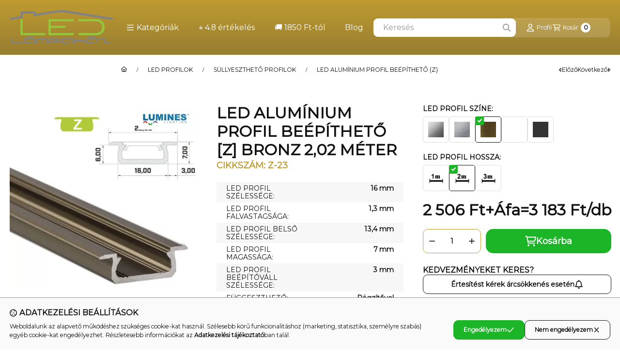

--- FILE ---
content_type: text/html; charset=UTF-8
request_url: https://ledlampahaz.hu/shop_ajax/ajax_related_products.php?get_ajax=1&cikk=Z-23&type=similar&change_lang=hu&artdet_version=2&ajax_nodesign_element_render=1
body_size: 4641
content:

<script>
<!--
function similar_formsubmit_artlist(cikkname) {
   cart_add(cikkname,"similar_");
}
$(document).ready(function(){
	select_base_price("similar_Z__unas__11",0);
	
	select_base_price("similar_Z__unas__12",0);
	
	select_base_price("similar_Z__unas__13",0);
	
	select_base_price("similar_Z__unas__14",0);
	
	select_base_price("similar_Z__unas__15",0);
	
	select_base_price("similar_Z__unas__21",0);
	
	select_base_price("similar_Z__unas__22",0);
	
	select_base_price("similar_Z__unas__24",0);
	
	select_base_price("similar_Z__unas__25",0);
	
});
// -->
</script>


                                    
    
            
        
    



                    
    



    
    
    
    
    
    



    

<div class="carousel-block carousel-block--autowidth js-carousel-block
     carousel-block--left-title
         carousel-block--with-nums
         carousel-block--top-nums                 carousel-block--with-arrows
         carousel-block--top-arrows                carousel-block-similar_similar_products" id="carousel-block-similar_similar_products" role="region" aria-label="Hasonló termékek">
        <div class="container">
        <div class="row carousel__title-and-content-row">
                <div class="carousel__title-outer">
                                    <div class="carousel__title-wrap">
                                                        <div class="js-element title-box title-box-details_similar_products_elements" data-element-name="details_similar_products_elements">
        <div class="title-box__title has-content">
                        <div class="title-box__title-first-word">Hasonló</div>
            <div class="title-box__title-rest-word">termékek</div>
        </div>
                <div class="title-box__content">Esetleg másik termékre gondolt? Azonos paraméterekkel rendelkező hasonló termékeink:</div>
            </div>
    
                        
                                                <div class="carousel__nav js-carousel-nav has-nums">
                                                        <button type="button" class="carousel__prev-btn carousel__prev-next-btn btn" aria-label="előző"><svg class="icon-set"><use href="#icon-caret-left"/></svg></button>
                            
                                                        <div class="carousel__nums js-carousel-nums">
                                <div class="carousel__num-actual js-carousel-num-actual">1</div>
                                <div class="carousel__num-all js-carousel-num-all">-</div>
                            </div>
                            
                                                        <button type="button" class="carousel__next-btn carousel__prev-next-btn btn" aria-label="következő"><svg class="icon-set"><use href="#icon-caret-right"/></svg></button>
                                                    </div>
                                            </div>
                            </div>
            <div class="carousel__products">
                <div class="container carousel__products-container">
                                        <div role="group" aria-label="termékek lista, 9 termék" class=" products js-products type--1 card--2 carousel carousel-similar_similar_products" id="list-similar_similar_products" style="--image-width:248px;--image-height:248px;">
                    
                                                
                
    <div class="carousel-cell product list-1-card-2 js-product page_artlist_sku_Z__unas__11 has-input"
        id="page_artlist_similar_Z__unas__11" data-sku="Z-11"
    >
        <div class="product__inner-wrapper" role="group" aria-label="1. termék: LED Alumínium Profil Beépíthető [Z] Natúr 1 méter">
                            
                
                
                
                <div class="product__inner product__inner--front">
                    <a class="product__img-outer position-relative product_link_normal" data-sku="Z-11" href="https://ledlampahaz.hu/Z-11-Profil-Z-Beepitheto-natur-Natur-aluminium-1m" title="LED Alumínium Profil Beépíthető [Z] Natúr 1 méter" tabindex="-1" aria-hidden="true">
                        		                        <picture class="product__img-wrapper">
                            		                                                                                                                                    <source width="" height=""
                                            media="(max-width: 417.98px)" srcset="https://ledlampahaz.hu/main_pic/space.gif"
                                            data-srcset="https://ledlampahaz.hu/img/5467/Z-11/174x174,r/Z-11.webp?time=1716795268 1x, https://ledlampahaz.hu/img/5467/Z-11/348x348,r/Z-11.webp?time=1716795268 2x"
                                    >
                                                                        <source width="248" height="248" srcset="https://ledlampahaz.hu/main_pic/space.gif"
                                            data-srcset="https://ledlampahaz.hu/img/5467/Z-11/248x248,r/Z-11.webp?time=1716795268 1x, https://ledlampahaz.hu/img/5467/Z-11/496x496,r/Z-11.webp?time=1716795268 2x "
                                    >
                                    <img width="248" height="248"
                                         alt="Led profil led szalagokhoz Beépíthető natúr 1 méteres alumínium" title="Led profil led szalagokhoz Beépíthető natúr 1 méteres alumínium" id="main_image_similar_Z__unas__11"
                                         class="product__img product-img js-main-img lazyload"
                                         src="https://ledlampahaz.hu/main_pic/space.gif" data-src="https://ledlampahaz.hu/img/5467/Z-11/248x248,r/Z-11.webp?time=1716795268"
                                    >
                                                                                        </picture>
                        		                    </a>
                    <div class="product__data">
                                                                                                                            
                                                <div class="product__name-wrap">
                            <h2 class="product__name">
                                <a class="product__name-link product_link_normal" data-sku="Z-11" href="https://ledlampahaz.hu/Z-11-Profil-Z-Beepitheto-natur-Natur-aluminium-1m">LED Alumínium Profil Beépíthető [Z] Natúr 1 méter</a>
                            </h2>
                                                                                                                </div>
                        
                                                                            
                                                    <div class="product__prices-wrap" role="status">
                                                                    
                                                                    
                                                                                                            <span class="product__price-base product-price--base"><span class="product__price-base-value"><span class='price-gross-format'><span id='price_net_brutto_similar_Z__unas__11' class='price_net_brutto_similar_Z__unas__11 price-gross'>943</span><span class='price-currency'> Ft</span></span></span></span>

                                        
                                                                                                                                                                                                                                                                                                                                                                                </div>
                        
                        
                                                <div class="product__main">
                                                                                                                                                                                                                                                                                                    <div class="product__cart-input-col quantity-unit-type--tippy">
                                                <div class="product__cart-input-wrap page_qty_input_outer" data-tippy="db">
                                                    <button type="button" class="qtyminus_common qty_disable" aria-label="minusz"></button>
                                                    <input name="db_similar_Z__unas__11" id="db_similar_Z__unas__11" type="number" value="1" class="page_qty_input form-control" step="1" data-min="1" data-max="999999" data-step="1" aria-label="Mennyiség">
                                                    <button type="button" class="qtyplus_common" aria-label="plusz"></button>
                                                </div>
                                            </div>
                                                                                                                                                                                                    <div class="product__main-btn-col">
                                                                                                                        <button class="product__main-btn product__cart-btn btn" onclick="cart_add('Z__unas__11','similar_');" type="button" data-text="Kosárba" aria-label="Kosárba" title="termék: LED Alumínium Profil Beépíthető [Z] Natúr 1 méter">
                                            <svg class="icon-set"><use href="#icon-cart-shopping"/></svg>
                                        </button>
                                                                            </div>
                                                                                    </div>
                        
                                                                                <div class="product__function-btns">
                                                                                                        <button type="button" class="product__func-btn favourites-btn page_artdet_func_favourites_Z__unas__11 page_artdet_func_favourites_outer_Z__unas__11"
                                            id="page_artlist_func_favourites_Z__unas__11" onclick="add_to_favourites(&quot;&quot;,&quot;Z-11&quot;,&quot;page_artlist_func_favourites_Z__unas__11&quot;,&quot;page_artlist_func_favourites_outer_Z__unas__11&quot;,&quot;94478013&quot;);" aria-label="Kedvencekhez">
                                            <svg class="icon-set"><use href="#icon-heart"/></svg>
                                    </button>
                                                                                                                                    <button type="button" class="product__func-btn product__btn-compare page_art_func_compare page_art_func_compare_Z__unas__11"
                                        aria-label="Összehasonlítás" onclick="popup_compare_dialog(&quot;Z-11&quot;);">
                                        <svg class="icon-set"><use href="#icon-arrow-right-arrow-left"/></svg>
                                </button>
                                                                                            </div>
                                                    
                                                                            

                                                                    </div>
                </div>
                                    </div>
    </div>
                
    <div class="carousel-cell product list-1-card-2 js-product page_artlist_sku_Z__unas__12 has-input"
        id="page_artlist_similar_Z__unas__12" data-sku="Z-12"
    >
        <div class="product__inner-wrapper" role="group" aria-label="2. termék: LED Alumínium Profil Beépíthető [Z] Ezüst 1 méter">
                            
                
                
                
                <div class="product__inner product__inner--front">
                    <a class="product__img-outer position-relative product_link_normal" data-sku="Z-12" href="https://ledlampahaz.hu/Z-12-Profil-Z-Beepitheto-eloxalt-Ezust-1m" title="LED Alumínium Profil Beépíthető [Z] Ezüst 1 méter" tabindex="-1" aria-hidden="true">
                        		                        <picture class="product__img-wrapper">
                            		                                                                                                                                    <source width="" height=""
                                            media="(max-width: 417.98px)" srcset="https://ledlampahaz.hu/main_pic/space.gif"
                                            data-srcset="https://ledlampahaz.hu/img/5467/Z-12/174x174,r/Z-12.webp?time=1716795268 1x, https://ledlampahaz.hu/img/5467/Z-12/348x348,r/Z-12.webp?time=1716795268 2x"
                                    >
                                                                        <source width="248" height="248" srcset="https://ledlampahaz.hu/main_pic/space.gif"
                                            data-srcset="https://ledlampahaz.hu/img/5467/Z-12/248x248,r/Z-12.webp?time=1716795268 1x, https://ledlampahaz.hu/img/5467/Z-12/496x496,r/Z-12.webp?time=1716795268 2x "
                                    >
                                    <img width="248" height="248"
                                         alt="Led profil led szalagokhoz Beépíthető ezüst 1 méteres alumínium" title="Led profil led szalagokhoz Beépíthető ezüst 1 méteres alumínium" id="main_image_similar_Z__unas__12"
                                         class="product__img product-img js-main-img lazyload"
                                         src="https://ledlampahaz.hu/main_pic/space.gif" data-src="https://ledlampahaz.hu/img/5467/Z-12/248x248,r/Z-12.webp?time=1716795268"
                                    >
                                                                                        </picture>
                        		                    </a>
                    <div class="product__data">
                                                                                                                            
                                                <div class="product__name-wrap">
                            <h2 class="product__name">
                                <a class="product__name-link product_link_normal" data-sku="Z-12" href="https://ledlampahaz.hu/Z-12-Profil-Z-Beepitheto-eloxalt-Ezust-1m">LED Alumínium Profil Beépíthető [Z] Ezüst 1 méter</a>
                            </h2>
                                                                                                                </div>
                        
                                                                            
                                                    <div class="product__prices-wrap" role="status">
                                                                    
                                                                    
                                                                                                            <span class="product__price-base product-price--base"><span class="product__price-base-value"><span class='price-gross-format'><span id='price_net_brutto_similar_Z__unas__12' class='price_net_brutto_similar_Z__unas__12 price-gross'>1 331</span><span class='price-currency'> Ft</span></span></span></span>

                                        
                                                                                                                                                                                                                                                                                                                                                                                </div>
                        
                        
                                                <div class="product__main">
                                                                                                                                                                                                                                                                                                    <div class="product__cart-input-col quantity-unit-type--tippy">
                                                <div class="product__cart-input-wrap page_qty_input_outer" data-tippy="db">
                                                    <button type="button" class="qtyminus_common qty_disable" aria-label="minusz"></button>
                                                    <input name="db_similar_Z__unas__12" id="db_similar_Z__unas__12" type="number" value="1" class="page_qty_input form-control" step="1" data-min="1" data-max="999999" data-step="1" aria-label="Mennyiség">
                                                    <button type="button" class="qtyplus_common" aria-label="plusz"></button>
                                                </div>
                                            </div>
                                                                                                                                                                                                    <div class="product__main-btn-col">
                                                                                                                        <button class="product__main-btn product__cart-btn btn" onclick="cart_add('Z__unas__12','similar_');" type="button" data-text="Kosárba" aria-label="Kosárba" title="termék: LED Alumínium Profil Beépíthető [Z] Ezüst 1 méter">
                                            <svg class="icon-set"><use href="#icon-cart-shopping"/></svg>
                                        </button>
                                                                            </div>
                                                                                    </div>
                        
                                                                                <div class="product__function-btns">
                                                                                                        <button type="button" class="product__func-btn favourites-btn page_artdet_func_favourites_Z__unas__12 page_artdet_func_favourites_outer_Z__unas__12"
                                            id="page_artlist_func_favourites_Z__unas__12" onclick="add_to_favourites(&quot;&quot;,&quot;Z-12&quot;,&quot;page_artlist_func_favourites_Z__unas__12&quot;,&quot;page_artlist_func_favourites_outer_Z__unas__12&quot;,&quot;94403787&quot;);" aria-label="Kedvencekhez">
                                            <svg class="icon-set"><use href="#icon-heart"/></svg>
                                    </button>
                                                                                                                                    <button type="button" class="product__func-btn product__btn-compare page_art_func_compare page_art_func_compare_Z__unas__12"
                                        aria-label="Összehasonlítás" onclick="popup_compare_dialog(&quot;Z-12&quot;);">
                                        <svg class="icon-set"><use href="#icon-arrow-right-arrow-left"/></svg>
                                </button>
                                                                                            </div>
                                                    
                                                                            

                                                                    </div>
                </div>
                                    </div>
    </div>
                
    <div class="carousel-cell product list-1-card-2 js-product page_artlist_sku_Z__unas__13 has-input"
        id="page_artlist_similar_Z__unas__13" data-sku="Z-13"
    >
        <div class="product__inner-wrapper" role="group" aria-label="3. termék: LED Alumínium Profil Beépíthető [Z] Bronz 1 méter">
                            
                
                
                
                <div class="product__inner product__inner--front">
                    <a class="product__img-outer position-relative product_link_normal" data-sku="Z-13" href="https://ledlampahaz.hu/Z-13-Profil-Z-Beepitheto-eloxalt-Bronz-1m" title="LED Alumínium Profil Beépíthető [Z] Bronz 1 méter" tabindex="-1" aria-hidden="true">
                        		                        <picture class="product__img-wrapper">
                            		                                                                                                                                    <source width="" height=""
                                            media="(max-width: 417.98px)" srcset="https://ledlampahaz.hu/main_pic/space.gif"
                                            data-srcset="https://ledlampahaz.hu/img/5467/Z-13/174x174,r/Z-13.webp?time=1716795268 1x, https://ledlampahaz.hu/img/5467/Z-13/348x348,r/Z-13.webp?time=1716795268 2x"
                                    >
                                                                        <source width="248" height="248" srcset="https://ledlampahaz.hu/main_pic/space.gif"
                                            data-srcset="https://ledlampahaz.hu/img/5467/Z-13/248x248,r/Z-13.webp?time=1716795268 1x, https://ledlampahaz.hu/img/5467/Z-13/496x496,r/Z-13.webp?time=1716795268 2x "
                                    >
                                    <img width="248" height="248"
                                         alt="Led profil led szalagokhoz Beépíthető bronz 1 méteres alumínium" title="Led profil led szalagokhoz Beépíthető bronz 1 méteres alumínium" id="main_image_similar_Z__unas__13"
                                         class="product__img product-img js-main-img lazyload"
                                         src="https://ledlampahaz.hu/main_pic/space.gif" data-src="https://ledlampahaz.hu/img/5467/Z-13/248x248,r/Z-13.webp?time=1716795268"
                                    >
                                                                                        </picture>
                        		                    </a>
                    <div class="product__data">
                                                                                                                            
                                                <div class="product__name-wrap">
                            <h2 class="product__name">
                                <a class="product__name-link product_link_normal" data-sku="Z-13" href="https://ledlampahaz.hu/Z-13-Profil-Z-Beepitheto-eloxalt-Bronz-1m">LED Alumínium Profil Beépíthető [Z] Bronz 1 méter</a>
                            </h2>
                                                                                                                </div>
                        
                                                                            
                                                    <div class="product__prices-wrap" role="status">
                                                                    
                                                                    
                                                                                                            <span class="product__price-base product-price--base"><span class="product__price-base-value"><span class='price-gross-format'><span id='price_net_brutto_similar_Z__unas__13' class='price_net_brutto_similar_Z__unas__13 price-gross'>1 596</span><span class='price-currency'> Ft</span></span></span></span>

                                        
                                                                                                                                                                                                                                                                                                                                                                                </div>
                        
                        
                                                <div class="product__main">
                                                                                                                                                                                                                                                                                                    <div class="product__cart-input-col quantity-unit-type--tippy">
                                                <div class="product__cart-input-wrap page_qty_input_outer" data-tippy="db">
                                                    <button type="button" class="qtyminus_common qty_disable" aria-label="minusz"></button>
                                                    <input name="db_similar_Z__unas__13" id="db_similar_Z__unas__13" type="number" value="1" class="page_qty_input form-control" step="1" data-min="1" data-max="999999" data-step="1" aria-label="Mennyiség">
                                                    <button type="button" class="qtyplus_common" aria-label="plusz"></button>
                                                </div>
                                            </div>
                                                                                                                                                                                                    <div class="product__main-btn-col">
                                                                                                                        <button class="product__main-btn product__cart-btn btn" onclick="cart_add('Z__unas__13','similar_');" type="button" data-text="Kosárba" aria-label="Kosárba" title="termék: LED Alumínium Profil Beépíthető [Z] Bronz 1 méter">
                                            <svg class="icon-set"><use href="#icon-cart-shopping"/></svg>
                                        </button>
                                                                            </div>
                                                                                    </div>
                        
                                                                                <div class="product__function-btns">
                                                                                                        <button type="button" class="product__func-btn favourites-btn page_artdet_func_favourites_Z__unas__13 page_artdet_func_favourites_outer_Z__unas__13"
                                            id="page_artlist_func_favourites_Z__unas__13" onclick="add_to_favourites(&quot;&quot;,&quot;Z-13&quot;,&quot;page_artlist_func_favourites_Z__unas__13&quot;,&quot;page_artlist_func_favourites_outer_Z__unas__13&quot;,&quot;94409396&quot;);" aria-label="Kedvencekhez">
                                            <svg class="icon-set"><use href="#icon-heart"/></svg>
                                    </button>
                                                                                                                                    <button type="button" class="product__func-btn product__btn-compare page_art_func_compare page_art_func_compare_Z__unas__13"
                                        aria-label="Összehasonlítás" onclick="popup_compare_dialog(&quot;Z-13&quot;);">
                                        <svg class="icon-set"><use href="#icon-arrow-right-arrow-left"/></svg>
                                </button>
                                                                                            </div>
                                                    
                                                                            

                                                                    </div>
                </div>
                                    </div>
    </div>
                
    <div class="carousel-cell product list-1-card-2 js-product page_artlist_sku_Z__unas__14 has-input"
        id="page_artlist_similar_Z__unas__14" data-sku="Z-14"
    >
        <div class="product__inner-wrapper" role="group" aria-label="4. termék: LED Alumínium Profil Beépíthető [Z] Fehér 1 méter">
                            
                
                
                
                <div class="product__inner product__inner--front">
                    <a class="product__img-outer position-relative product_link_normal" data-sku="Z-14" href="https://ledlampahaz.hu/Z-14-Profil-Z-Beepitheto-lakkozott-Feher-1m" title="LED Alumínium Profil Beépíthető [Z] Fehér 1 méter" tabindex="-1" aria-hidden="true">
                        		                        <picture class="product__img-wrapper">
                            		                                                                                                                                    <source width="" height=""
                                            media="(max-width: 417.98px)" srcset="https://ledlampahaz.hu/main_pic/space.gif"
                                            data-srcset="https://ledlampahaz.hu/img/5467/Z-14/174x174,r/Z-14.webp?time=1716795268 1x, https://ledlampahaz.hu/img/5467/Z-14/348x348,r/Z-14.webp?time=1716795268 2x"
                                    >
                                                                        <source width="248" height="248" srcset="https://ledlampahaz.hu/main_pic/space.gif"
                                            data-srcset="https://ledlampahaz.hu/img/5467/Z-14/248x248,r/Z-14.webp?time=1716795268 1x, https://ledlampahaz.hu/img/5467/Z-14/496x496,r/Z-14.webp?time=1716795268 2x "
                                    >
                                    <img width="248" height="248"
                                         alt="Led profil led szalagokhoz Beépíthető fehér 1 méteres alumínium" title="Led profil led szalagokhoz Beépíthető fehér 1 méteres alumínium" id="main_image_similar_Z__unas__14"
                                         class="product__img product-img js-main-img lazyload"
                                         src="https://ledlampahaz.hu/main_pic/space.gif" data-src="https://ledlampahaz.hu/img/5467/Z-14/248x248,r/Z-14.webp?time=1716795268"
                                    >
                                                                                        </picture>
                        		                    </a>
                    <div class="product__data">
                                                                                                                            
                                                <div class="product__name-wrap">
                            <h2 class="product__name">
                                <a class="product__name-link product_link_normal" data-sku="Z-14" href="https://ledlampahaz.hu/Z-14-Profil-Z-Beepitheto-lakkozott-Feher-1m">LED Alumínium Profil Beépíthető [Z] Fehér 1 méter</a>
                            </h2>
                                                                                                                </div>
                        
                                                                            
                                                    <div class="product__prices-wrap" role="status">
                                                                    
                                                                    
                                                                                                            <span class="product__price-base product-price--base"><span class="product__price-base-value"><span class='price-gross-format'><span id='price_net_brutto_similar_Z__unas__14' class='price_net_brutto_similar_Z__unas__14 price-gross'>1 472</span><span class='price-currency'> Ft</span></span></span></span>

                                        
                                                                                                                                                                                                                                                                                                                                                                                </div>
                        
                        
                                                <div class="product__main">
                                                                                                                                                                                                                                                                                                    <div class="product__cart-input-col quantity-unit-type--tippy">
                                                <div class="product__cart-input-wrap page_qty_input_outer" data-tippy="db">
                                                    <button type="button" class="qtyminus_common qty_disable" aria-label="minusz"></button>
                                                    <input name="db_similar_Z__unas__14" id="db_similar_Z__unas__14" type="number" value="1" class="page_qty_input form-control" step="1" data-min="1" data-max="999999" data-step="1" aria-label="Mennyiség">
                                                    <button type="button" class="qtyplus_common" aria-label="plusz"></button>
                                                </div>
                                            </div>
                                                                                                                                                                                                    <div class="product__main-btn-col">
                                                                                                                        <button class="product__main-btn product__cart-btn btn" onclick="cart_add('Z__unas__14','similar_');" type="button" data-text="Kosárba" aria-label="Kosárba" title="termék: LED Alumínium Profil Beépíthető [Z] Fehér 1 méter">
                                            <svg class="icon-set"><use href="#icon-cart-shopping"/></svg>
                                        </button>
                                                                            </div>
                                                                                    </div>
                        
                                                                                <div class="product__function-btns">
                                                                                                        <button type="button" class="product__func-btn favourites-btn page_artdet_func_favourites_Z__unas__14 page_artdet_func_favourites_outer_Z__unas__14"
                                            id="page_artlist_func_favourites_Z__unas__14" onclick="add_to_favourites(&quot;&quot;,&quot;Z-14&quot;,&quot;page_artlist_func_favourites_Z__unas__14&quot;,&quot;page_artlist_func_favourites_outer_Z__unas__14&quot;,&quot;94409383&quot;);" aria-label="Kedvencekhez">
                                            <svg class="icon-set"><use href="#icon-heart"/></svg>
                                    </button>
                                                                                                                                    <button type="button" class="product__func-btn product__btn-compare page_art_func_compare page_art_func_compare_Z__unas__14"
                                        aria-label="Összehasonlítás" onclick="popup_compare_dialog(&quot;Z-14&quot;);">
                                        <svg class="icon-set"><use href="#icon-arrow-right-arrow-left"/></svg>
                                </button>
                                                                                            </div>
                                                    
                                                                            

                                                                    </div>
                </div>
                                    </div>
    </div>
                
    <div class="carousel-cell product list-1-card-2 js-product page_artlist_sku_Z__unas__15 has-input"
        id="page_artlist_similar_Z__unas__15" data-sku="Z-15"
    >
        <div class="product__inner-wrapper" role="group" aria-label="5. termék: LED Alumínium Profil Beépíthető [Z] Fekete 1 méter">
                            
                
                
                
                <div class="product__inner product__inner--front">
                    <a class="product__img-outer position-relative product_link_normal" data-sku="Z-15" href="https://ledlampahaz.hu/Z-15-Profil-Z-Beepitheto-eloxalt-Fekete-1m" title="LED Alumínium Profil Beépíthető [Z] Fekete 1 méter" tabindex="-1" aria-hidden="true">
                        		                        <picture class="product__img-wrapper">
                            		                                                                                                                                    <source width="" height=""
                                            media="(max-width: 417.98px)" srcset="https://ledlampahaz.hu/main_pic/space.gif"
                                            data-srcset="https://ledlampahaz.hu/img/5467/Z-15/174x174,r/Z-15.webp?time=1716795268 1x, https://ledlampahaz.hu/img/5467/Z-15/348x348,r/Z-15.webp?time=1716795268 2x"
                                    >
                                                                        <source width="248" height="248" srcset="https://ledlampahaz.hu/main_pic/space.gif"
                                            data-srcset="https://ledlampahaz.hu/img/5467/Z-15/248x248,r/Z-15.webp?time=1716795268 1x, https://ledlampahaz.hu/img/5467/Z-15/496x496,r/Z-15.webp?time=1716795268 2x "
                                    >
                                    <img width="248" height="248"
                                         alt="Led profil led szalagokhoz Beépíthető fekete 1 méteres alumínium" title="Led profil led szalagokhoz Beépíthető fekete 1 méteres alumínium" id="main_image_similar_Z__unas__15"
                                         class="product__img product-img js-main-img lazyload"
                                         src="https://ledlampahaz.hu/main_pic/space.gif" data-src="https://ledlampahaz.hu/img/5467/Z-15/248x248,r/Z-15.webp?time=1716795268"
                                    >
                                                                                        </picture>
                        		                    </a>
                    <div class="product__data">
                                                                                                                            
                                                <div class="product__name-wrap">
                            <h2 class="product__name">
                                <a class="product__name-link product_link_normal" data-sku="Z-15" href="https://ledlampahaz.hu/Z-15-Profil-Z-Beepitheto-eloxalt-Fekete-1m">LED Alumínium Profil Beépíthető [Z] Fekete 1 méter</a>
                            </h2>
                                                                                                                </div>
                        
                                                                            
                                                    <div class="product__prices-wrap" role="status">
                                                                    
                                                                    
                                                                                                            <span class="product__price-base product-price--base"><span class="product__price-base-value"><span class='price-gross-format'><span id='price_net_brutto_similar_Z__unas__15' class='price_net_brutto_similar_Z__unas__15 price-gross'>1 596</span><span class='price-currency'> Ft</span></span></span></span>

                                        
                                                                                                                                                                                                                                                                                                                                                                                </div>
                        
                        
                                                <div class="product__main">
                                                                                                                                                                                                                                                                                                    <div class="product__cart-input-col quantity-unit-type--tippy">
                                                <div class="product__cart-input-wrap page_qty_input_outer" data-tippy="db">
                                                    <button type="button" class="qtyminus_common qty_disable" aria-label="minusz"></button>
                                                    <input name="db_similar_Z__unas__15" id="db_similar_Z__unas__15" type="number" value="1" class="page_qty_input form-control" step="1" data-min="1" data-max="999999" data-step="1" aria-label="Mennyiség">
                                                    <button type="button" class="qtyplus_common" aria-label="plusz"></button>
                                                </div>
                                            </div>
                                                                                                                                                                                                    <div class="product__main-btn-col">
                                                                                                                        <button class="product__main-btn product__cart-btn btn" onclick="cart_add('Z__unas__15','similar_');" type="button" data-text="Kosárba" aria-label="Kosárba" title="termék: LED Alumínium Profil Beépíthető [Z] Fekete 1 méter">
                                            <svg class="icon-set"><use href="#icon-cart-shopping"/></svg>
                                        </button>
                                                                            </div>
                                                                                    </div>
                        
                                                                                <div class="product__function-btns">
                                                                                                        <button type="button" class="product__func-btn favourites-btn page_artdet_func_favourites_Z__unas__15 page_artdet_func_favourites_outer_Z__unas__15"
                                            id="page_artlist_func_favourites_Z__unas__15" onclick="add_to_favourites(&quot;&quot;,&quot;Z-15&quot;,&quot;page_artlist_func_favourites_Z__unas__15&quot;,&quot;page_artlist_func_favourites_outer_Z__unas__15&quot;,&quot;94409385&quot;);" aria-label="Kedvencekhez">
                                            <svg class="icon-set"><use href="#icon-heart"/></svg>
                                    </button>
                                                                                                                                    <button type="button" class="product__func-btn product__btn-compare page_art_func_compare page_art_func_compare_Z__unas__15"
                                        aria-label="Összehasonlítás" onclick="popup_compare_dialog(&quot;Z-15&quot;);">
                                        <svg class="icon-set"><use href="#icon-arrow-right-arrow-left"/></svg>
                                </button>
                                                                                            </div>
                                                    
                                                                            

                                                                    </div>
                </div>
                                    </div>
    </div>
                
    <div class="carousel-cell product list-1-card-2 js-product page_artlist_sku_Z__unas__21 has-input"
        id="page_artlist_similar_Z__unas__21" data-sku="Z-21"
    >
        <div class="product__inner-wrapper" role="group" aria-label="6. termék: LED Alumínium Profil Beépíthető [Z] Natúr 2,02 méter">
                            
                
                
                
                <div class="product__inner product__inner--front">
                    <a class="product__img-outer position-relative product_link_normal" data-sku="Z-21" href="https://ledlampahaz.hu/Z-21-Profil-Z-Beepitheto-natur-Natur-aluminium-2m" title="LED Alumínium Profil Beépíthető [Z] Natúr 2,02 méter" tabindex="-1" aria-hidden="true">
                        		                        <picture class="product__img-wrapper">
                            		                                                                                                                                    <source width="" height=""
                                            media="(max-width: 417.98px)" srcset="https://ledlampahaz.hu/main_pic/space.gif"
                                            data-srcset="https://ledlampahaz.hu/img/5467/Z-21/174x174,r/Z-21.webp?time=1716795268 1x, https://ledlampahaz.hu/img/5467/Z-21/348x348,r/Z-21.webp?time=1716795268 2x"
                                    >
                                                                        <source width="248" height="248" srcset="https://ledlampahaz.hu/main_pic/space.gif"
                                            data-srcset="https://ledlampahaz.hu/img/5467/Z-21/248x248,r/Z-21.webp?time=1716795268 1x, https://ledlampahaz.hu/img/5467/Z-21/496x496,r/Z-21.webp?time=1716795268 2x "
                                    >
                                    <img width="248" height="248"
                                         alt="Led profil led szalagokhoz Beépíthető natúr 2 méteres alumínium" title="Led profil led szalagokhoz Beépíthető natúr 2 méteres alumínium" id="main_image_similar_Z__unas__21"
                                         class="product__img product-img js-main-img lazyload"
                                         src="https://ledlampahaz.hu/main_pic/space.gif" data-src="https://ledlampahaz.hu/img/5467/Z-21/248x248,r/Z-21.webp?time=1716795268"
                                    >
                                                                                        </picture>
                        		                    </a>
                    <div class="product__data">
                                                                                                                            
                                                <div class="product__name-wrap">
                            <h2 class="product__name">
                                <a class="product__name-link product_link_normal" data-sku="Z-21" href="https://ledlampahaz.hu/Z-21-Profil-Z-Beepitheto-natur-Natur-aluminium-2m">LED Alumínium Profil Beépíthető [Z] Natúr 2,02 méter</a>
                            </h2>
                                                                                                                </div>
                        
                                                                            
                                                    <div class="product__prices-wrap" role="status">
                                                                    
                                                                    
                                                                                                            <span class="product__price-base product-price--base"><span class="product__price-base-value"><span class='price-gross-format'><span id='price_net_brutto_similar_Z__unas__21' class='price_net_brutto_similar_Z__unas__21 price-gross'>1 894</span><span class='price-currency'> Ft</span></span></span></span>

                                        
                                                                                                                                                                                                                                                                                                                                                                                </div>
                        
                        
                                                <div class="product__main">
                                                                                                                                                                                                                                                                                                    <div class="product__cart-input-col quantity-unit-type--tippy">
                                                <div class="product__cart-input-wrap page_qty_input_outer" data-tippy="db">
                                                    <button type="button" class="qtyminus_common qty_disable" aria-label="minusz"></button>
                                                    <input name="db_similar_Z__unas__21" id="db_similar_Z__unas__21" type="number" value="1" class="page_qty_input form-control" step="1" data-min="1" data-max="999999" data-step="1" aria-label="Mennyiség">
                                                    <button type="button" class="qtyplus_common" aria-label="plusz"></button>
                                                </div>
                                            </div>
                                                                                                                                                                                                    <div class="product__main-btn-col">
                                                                                                                        <button class="product__main-btn product__cart-btn btn" onclick="cart_add('Z__unas__21','similar_');" type="button" data-text="Kosárba" aria-label="Kosárba" title="termék: LED Alumínium Profil Beépíthető [Z] Natúr 2,02 méter">
                                            <svg class="icon-set"><use href="#icon-cart-shopping"/></svg>
                                        </button>
                                                                            </div>
                                                                                    </div>
                        
                                                                                <div class="product__function-btns">
                                                                                                        <button type="button" class="product__func-btn favourites-btn page_artdet_func_favourites_Z__unas__21 page_artdet_func_favourites_outer_Z__unas__21"
                                            id="page_artlist_func_favourites_Z__unas__21" onclick="add_to_favourites(&quot;&quot;,&quot;Z-21&quot;,&quot;page_artlist_func_favourites_Z__unas__21&quot;,&quot;page_artlist_func_favourites_outer_Z__unas__21&quot;,&quot;94478014&quot;);" aria-label="Kedvencekhez">
                                            <svg class="icon-set"><use href="#icon-heart"/></svg>
                                    </button>
                                                                                                                                    <button type="button" class="product__func-btn product__btn-compare page_art_func_compare page_art_func_compare_Z__unas__21"
                                        aria-label="Összehasonlítás" onclick="popup_compare_dialog(&quot;Z-21&quot;);">
                                        <svg class="icon-set"><use href="#icon-arrow-right-arrow-left"/></svg>
                                </button>
                                                                                            </div>
                                                    
                                                                            

                                                                    </div>
                </div>
                                    </div>
    </div>
                
    <div class="carousel-cell product list-1-card-2 js-product page_artlist_sku_Z__unas__22 has-input"
        id="page_artlist_similar_Z__unas__22" data-sku="Z-22"
    >
        <div class="product__inner-wrapper" role="group" aria-label="7. termék: LED Alumínium Profil Beépíthető [Z] Ezüst 2,02 méter">
                            
                
                
                
                <div class="product__inner product__inner--front">
                    <a class="product__img-outer position-relative product_link_normal" data-sku="Z-22" href="https://ledlampahaz.hu/Z-22-Profil-Z-Beepitheto-eloxalt-Ezust-2m" title="LED Alumínium Profil Beépíthető [Z] Ezüst 2,02 méter" tabindex="-1" aria-hidden="true">
                        		                        <picture class="product__img-wrapper">
                            		                                                                                                                                    <source width="" height=""
                                            media="(max-width: 417.98px)" srcset="https://ledlampahaz.hu/main_pic/space.gif"
                                            data-srcset="https://ledlampahaz.hu/img/5467/Z-22/174x174,r/Z-22.webp?time=1716795268 1x, https://ledlampahaz.hu/img/5467/Z-22/348x348,r/Z-22.webp?time=1716795268 2x"
                                    >
                                                                        <source width="248" height="248" srcset="https://ledlampahaz.hu/main_pic/space.gif"
                                            data-srcset="https://ledlampahaz.hu/img/5467/Z-22/248x248,r/Z-22.webp?time=1716795268 1x, https://ledlampahaz.hu/img/5467/Z-22/496x496,r/Z-22.webp?time=1716795268 2x "
                                    >
                                    <img width="248" height="248"
                                         alt="Led profil led szalagokhoz Beépíthető ezüst 2 méteres alumínium" title="Led profil led szalagokhoz Beépíthető ezüst 2 méteres alumínium" id="main_image_similar_Z__unas__22"
                                         class="product__img product-img js-main-img lazyload"
                                         src="https://ledlampahaz.hu/main_pic/space.gif" data-src="https://ledlampahaz.hu/img/5467/Z-22/248x248,r/Z-22.webp?time=1716795268"
                                    >
                                                                                        </picture>
                        		                    </a>
                    <div class="product__data">
                                                                                                                            
                                                <div class="product__name-wrap">
                            <h2 class="product__name">
                                <a class="product__name-link product_link_normal" data-sku="Z-22" href="https://ledlampahaz.hu/Z-22-Profil-Z-Beepitheto-eloxalt-Ezust-2m">LED Alumínium Profil Beépíthető [Z] Ezüst 2,02 méter</a>
                            </h2>
                                                                                                                </div>
                        
                                                                            
                                                    <div class="product__prices-wrap" role="status">
                                                                    
                                                                    
                                                                                                            <span class="product__price-base product-price--base"><span class="product__price-base-value"><span class='price-gross-format'><span id='price_net_brutto_similar_Z__unas__22' class='price_net_brutto_similar_Z__unas__22 price-gross'>2 661</span><span class='price-currency'> Ft</span></span></span></span>

                                        
                                                                                                                                                                                                                                                                                                                                                                                </div>
                        
                        
                                                <div class="product__main">
                                                                                                                                                                                                                                                                                                    <div class="product__cart-input-col quantity-unit-type--tippy">
                                                <div class="product__cart-input-wrap page_qty_input_outer" data-tippy="db">
                                                    <button type="button" class="qtyminus_common qty_disable" aria-label="minusz"></button>
                                                    <input name="db_similar_Z__unas__22" id="db_similar_Z__unas__22" type="number" value="1" class="page_qty_input form-control" step="1" data-min="1" data-max="999999" data-step="1" aria-label="Mennyiség">
                                                    <button type="button" class="qtyplus_common" aria-label="plusz"></button>
                                                </div>
                                            </div>
                                                                                                                                                                                                    <div class="product__main-btn-col">
                                                                                                                        <button class="product__main-btn product__cart-btn btn" onclick="cart_add('Z__unas__22','similar_');" type="button" data-text="Kosárba" aria-label="Kosárba" title="termék: LED Alumínium Profil Beépíthető [Z] Ezüst 2,02 méter">
                                            <svg class="icon-set"><use href="#icon-cart-shopping"/></svg>
                                        </button>
                                                                            </div>
                                                                                    </div>
                        
                                                                                <div class="product__function-btns">
                                                                                                        <button type="button" class="product__func-btn favourites-btn page_artdet_func_favourites_Z__unas__22 page_artdet_func_favourites_outer_Z__unas__22"
                                            id="page_artlist_func_favourites_Z__unas__22" onclick="add_to_favourites(&quot;&quot;,&quot;Z-22&quot;,&quot;page_artlist_func_favourites_Z__unas__22&quot;,&quot;page_artlist_func_favourites_outer_Z__unas__22&quot;,&quot;94345952&quot;);" aria-label="Kedvencekhez">
                                            <svg class="icon-set"><use href="#icon-heart"/></svg>
                                    </button>
                                                                                                                                    <button type="button" class="product__func-btn product__btn-compare page_art_func_compare page_art_func_compare_Z__unas__22"
                                        aria-label="Összehasonlítás" onclick="popup_compare_dialog(&quot;Z-22&quot;);">
                                        <svg class="icon-set"><use href="#icon-arrow-right-arrow-left"/></svg>
                                </button>
                                                                                            </div>
                                                    
                                                                            

                                                                    </div>
                </div>
                                    </div>
    </div>
                
    <div class="carousel-cell product list-1-card-2 js-product page_artlist_sku_Z__unas__24 has-input"
        id="page_artlist_similar_Z__unas__24" data-sku="Z-24"
    >
        <div class="product__inner-wrapper" role="group" aria-label="8. termék: LED Alumínium Profil Beépíthető [Z] Fehér 2,02 méter">
                            
                
                
                
                <div class="product__inner product__inner--front">
                    <a class="product__img-outer position-relative product_link_normal" data-sku="Z-24" href="https://ledlampahaz.hu/Z-24-Profil-Z-Beepitheto-lakkozott-Feher-2m" title="LED Alumínium Profil Beépíthető [Z] Fehér 2,02 méter" tabindex="-1" aria-hidden="true">
                        		                        <picture class="product__img-wrapper">
                            		                                                                                                                                    <source width="" height=""
                                            media="(max-width: 417.98px)" srcset="https://ledlampahaz.hu/main_pic/space.gif"
                                            data-srcset="https://ledlampahaz.hu/img/5467/Z-24/174x174,r/Z-24.webp?time=1716795268 1x, https://ledlampahaz.hu/img/5467/Z-24/348x348,r/Z-24.webp?time=1716795268 2x"
                                    >
                                                                        <source width="248" height="248" srcset="https://ledlampahaz.hu/main_pic/space.gif"
                                            data-srcset="https://ledlampahaz.hu/img/5467/Z-24/248x248,r/Z-24.webp?time=1716795268 1x, https://ledlampahaz.hu/img/5467/Z-24/496x496,r/Z-24.webp?time=1716795268 2x "
                                    >
                                    <img width="248" height="248"
                                         alt="Led profil led szalagokhoz Beépíthető fehér 2 méteres alumínium" title="Led profil led szalagokhoz Beépíthető fehér 2 méteres alumínium" id="main_image_similar_Z__unas__24"
                                         class="product__img product-img js-main-img lazyload"
                                         src="https://ledlampahaz.hu/main_pic/space.gif" data-src="https://ledlampahaz.hu/img/5467/Z-24/248x248,r/Z-24.webp?time=1716795268"
                                    >
                                                                                        </picture>
                        		                    </a>
                    <div class="product__data">
                                                                                                                            
                                                <div class="product__name-wrap">
                            <h2 class="product__name">
                                <a class="product__name-link product_link_normal" data-sku="Z-24" href="https://ledlampahaz.hu/Z-24-Profil-Z-Beepitheto-lakkozott-Feher-2m">LED Alumínium Profil Beépíthető [Z] Fehér 2,02 méter</a>
                            </h2>
                                                                                                                </div>
                        
                                                                            
                                                    <div class="product__prices-wrap" role="status">
                                                                    
                                                                    
                                                                                                            <span class="product__price-base product-price--base"><span class="product__price-base-value"><span class='price-gross-format'><span id='price_net_brutto_similar_Z__unas__24' class='price_net_brutto_similar_Z__unas__24 price-gross'>2 943</span><span class='price-currency'> Ft</span></span></span></span>

                                        
                                                                                                                                                                                                                                                                                                                                                                                </div>
                        
                        
                                                <div class="product__main">
                                                                                                                                                                                                                                                                                                    <div class="product__cart-input-col quantity-unit-type--tippy">
                                                <div class="product__cart-input-wrap page_qty_input_outer" data-tippy="db">
                                                    <button type="button" class="qtyminus_common qty_disable" aria-label="minusz"></button>
                                                    <input name="db_similar_Z__unas__24" id="db_similar_Z__unas__24" type="number" value="1" class="page_qty_input form-control" step="1" data-min="1" data-max="999999" data-step="1" aria-label="Mennyiség">
                                                    <button type="button" class="qtyplus_common" aria-label="plusz"></button>
                                                </div>
                                            </div>
                                                                                                                                                                                                    <div class="product__main-btn-col">
                                                                                                                        <button class="product__main-btn product__cart-btn btn" onclick="cart_add('Z__unas__24','similar_');" type="button" data-text="Kosárba" aria-label="Kosárba" title="termék: LED Alumínium Profil Beépíthető [Z] Fehér 2,02 méter">
                                            <svg class="icon-set"><use href="#icon-cart-shopping"/></svg>
                                        </button>
                                                                            </div>
                                                                                    </div>
                        
                                                                                <div class="product__function-btns">
                                                                                                        <button type="button" class="product__func-btn favourites-btn page_artdet_func_favourites_Z__unas__24 page_artdet_func_favourites_outer_Z__unas__24"
                                            id="page_artlist_func_favourites_Z__unas__24" onclick="add_to_favourites(&quot;&quot;,&quot;Z-24&quot;,&quot;page_artlist_func_favourites_Z__unas__24&quot;,&quot;page_artlist_func_favourites_outer_Z__unas__24&quot;,&quot;94409517&quot;);" aria-label="Kedvencekhez">
                                            <svg class="icon-set"><use href="#icon-heart"/></svg>
                                    </button>
                                                                                                                                    <button type="button" class="product__func-btn product__btn-compare page_art_func_compare page_art_func_compare_Z__unas__24"
                                        aria-label="Összehasonlítás" onclick="popup_compare_dialog(&quot;Z-24&quot;);">
                                        <svg class="icon-set"><use href="#icon-arrow-right-arrow-left"/></svg>
                                </button>
                                                                                            </div>
                                                    
                                                                            

                                                                    </div>
                </div>
                                    </div>
    </div>
                
    <div class="carousel-cell product list-1-card-2 js-product page_artlist_sku_Z__unas__25 has-input"
        id="page_artlist_similar_Z__unas__25" data-sku="Z-25"
    >
        <div class="product__inner-wrapper" role="group" aria-label="9. termék: LED Alumínium Profil Beépíthető [Z] Fekete 2,02 méter">
                            
                
                
                
                <div class="product__inner product__inner--front">
                    <a class="product__img-outer position-relative product_link_normal" data-sku="Z-25" href="https://ledlampahaz.hu/Z-25-Profil-Z-Beepitheto-eloxalt-Fekete-2m" title="LED Alumínium Profil Beépíthető [Z] Fekete 2,02 méter" tabindex="-1" aria-hidden="true">
                        		                        <picture class="product__img-wrapper">
                            		                                                                                                                                    <source width="" height=""
                                            media="(max-width: 417.98px)" srcset="https://ledlampahaz.hu/main_pic/space.gif"
                                            data-srcset="https://ledlampahaz.hu/img/5467/Z-25/174x174,r/Z-25.webp?time=1716795268 1x, https://ledlampahaz.hu/img/5467/Z-25/348x348,r/Z-25.webp?time=1716795268 2x"
                                    >
                                                                        <source width="248" height="248" srcset="https://ledlampahaz.hu/main_pic/space.gif"
                                            data-srcset="https://ledlampahaz.hu/img/5467/Z-25/248x248,r/Z-25.webp?time=1716795268 1x, https://ledlampahaz.hu/img/5467/Z-25/496x496,r/Z-25.webp?time=1716795268 2x "
                                    >
                                    <img width="248" height="248"
                                         alt="Led profil led szalagokhoz Beépíthető fekete 2 méteres alumínium" title="Led profil led szalagokhoz Beépíthető fekete 2 méteres alumínium" id="main_image_similar_Z__unas__25"
                                         class="product__img product-img js-main-img lazyload"
                                         src="https://ledlampahaz.hu/main_pic/space.gif" data-src="https://ledlampahaz.hu/img/5467/Z-25/248x248,r/Z-25.webp?time=1716795268"
                                    >
                                                                                        </picture>
                        		                    </a>
                    <div class="product__data">
                                                                                                                            
                                                <div class="product__name-wrap">
                            <h2 class="product__name">
                                <a class="product__name-link product_link_normal" data-sku="Z-25" href="https://ledlampahaz.hu/Z-25-Profil-Z-Beepitheto-eloxalt-Fekete-2m">LED Alumínium Profil Beépíthető [Z] Fekete 2,02 méter</a>
                            </h2>
                                                                                                                </div>
                        
                                                                            
                                                    <div class="product__prices-wrap" role="status">
                                                                    
                                                                    
                                                                                                            <span class="product__price-base product-price--base"><span class="product__price-base-value"><span class='price-gross-format'><span id='price_net_brutto_similar_Z__unas__25' class='price_net_brutto_similar_Z__unas__25 price-gross'>3 183</span><span class='price-currency'> Ft</span></span></span></span>

                                        
                                                                                                                                                                                                                                                                                                                                                                                </div>
                        
                        
                                                <div class="product__main">
                                                                                                                                                                                                                                                                                                    <div class="product__cart-input-col quantity-unit-type--tippy">
                                                <div class="product__cart-input-wrap page_qty_input_outer" data-tippy="db">
                                                    <button type="button" class="qtyminus_common qty_disable" aria-label="minusz"></button>
                                                    <input name="db_similar_Z__unas__25" id="db_similar_Z__unas__25" type="number" value="1" class="page_qty_input form-control" step="1" data-min="1" data-max="999999" data-step="1" aria-label="Mennyiség">
                                                    <button type="button" class="qtyplus_common" aria-label="plusz"></button>
                                                </div>
                                            </div>
                                                                                                                                                                                                    <div class="product__main-btn-col">
                                                                                                                        <button class="product__main-btn product__cart-btn btn" onclick="cart_add('Z__unas__25','similar_');" type="button" data-text="Kosárba" aria-label="Kosárba" title="termék: LED Alumínium Profil Beépíthető [Z] Fekete 2,02 méter">
                                            <svg class="icon-set"><use href="#icon-cart-shopping"/></svg>
                                        </button>
                                                                            </div>
                                                                                    </div>
                        
                                                                                <div class="product__function-btns">
                                                                                                        <button type="button" class="product__func-btn favourites-btn page_artdet_func_favourites_Z__unas__25 page_artdet_func_favourites_outer_Z__unas__25"
                                            id="page_artlist_func_favourites_Z__unas__25" onclick="add_to_favourites(&quot;&quot;,&quot;Z-25&quot;,&quot;page_artlist_func_favourites_Z__unas__25&quot;,&quot;page_artlist_func_favourites_outer_Z__unas__25&quot;,&quot;94409520&quot;);" aria-label="Kedvencekhez">
                                            <svg class="icon-set"><use href="#icon-heart"/></svg>
                                    </button>
                                                                                                                                    <button type="button" class="product__func-btn product__btn-compare page_art_func_compare page_art_func_compare_Z__unas__25"
                                        aria-label="Összehasonlítás" onclick="popup_compare_dialog(&quot;Z-25&quot;);">
                                        <svg class="icon-set"><use href="#icon-arrow-right-arrow-left"/></svg>
                                </button>
                                                                                            </div>
                                                    
                                                                            

                                                                    </div>
                </div>
                                    </div>
    </div>
                        
                                        </div>
                    
                    <script>
                        var $carousel_block_similar_similar_products;
                        var $carousel_similar_similar_products;

                        if (!$carousel_block_similar_similar_products) $carousel_block_similar_similar_products = $("#carousel-block-similar_similar_products");
                        if (!$carousel_similar_similar_products) $carousel_similar_similar_products = $(".carousel", $carousel_block_similar_similar_products);
                        
                        $(document).ready(function() {
                                                        const $flkty_similar_similar_products_options = {
                                dragThreshold: 10,
                                cellAlign: 'left',
                                freeScroll: true,
                                groupCells: true,
                                contain: true,
                                                                wrapAround: true,
                                                                                                pageDots: false,
                                                                                                prevNextButtons: false,
                                                                on: {
                                    ready: function() {
                                        let thisBlock = $(this.element).closest('.js-carousel-block');

                                        thisBlock.addClass('ready');
                                                                                if (this.slides.length > 1) {
                                            thisBlock.find('.js-carousel-nav').addClass('active');
                                        }
                                                                                                                        let $navAll = thisBlock.find('.js-carousel-num-all');
                                        let slidesLength = this.slides.length;

                                        $navAll.html(slidesLength);
                                                                            },
                                    change: function( index ) {
                                        let thisBlock = $(this.element).closest('.js-carousel-block');

                                                                                let $navActual = thisBlock.find('.js-carousel-num-actual');
                                        let $index = index + 1;

                                        $navActual.html($index);
                                                                            },
                                    resize: function() {
                                        let thisBlock = $(this.element).closest('.js-carousel-block');

                                                                                let $navAll = thisBlock.find('.js-carousel-num-all');
                                        let slidesLength = this.slides.length;

                                        $navAll.html(slidesLength);
                                                                            }
                                }
                            };
                            let $flkty_similar_similar_products = $carousel_similar_similar_products.flickity($flkty_similar_similar_products_options);

                            /* SET CAROUSEL CELL TO HEIGHT 100% */
                            $flkty_similar_similar_products.flickity('resize');
                            $(".carousel-cell", $carousel_similar_similar_products).css('height', '100%');

                                                        $('.carousel__prev-btn', $carousel_block_similar_similar_products).on( 'click', function() {
                                $flkty_similar_similar_products.flickity('previous', true);
                            });
                            $('.carousel__next-btn', $carousel_block_similar_similar_products).on( 'click', function() {
                                $flkty_similar_similar_products.flickity( 'next', true );
                            });
                            
                            
                            
                            
                                                    });

                                                $carousel_block_similar_similar_products.on('click','button.product__flip-btn', function (){
                            let $this = $(this);

                                                            $this.closest('.js-product').toggleClass('flip');
                                                    });
                                            </script>
                </div>
            </div>
            </div>
    </div>
    </div>
